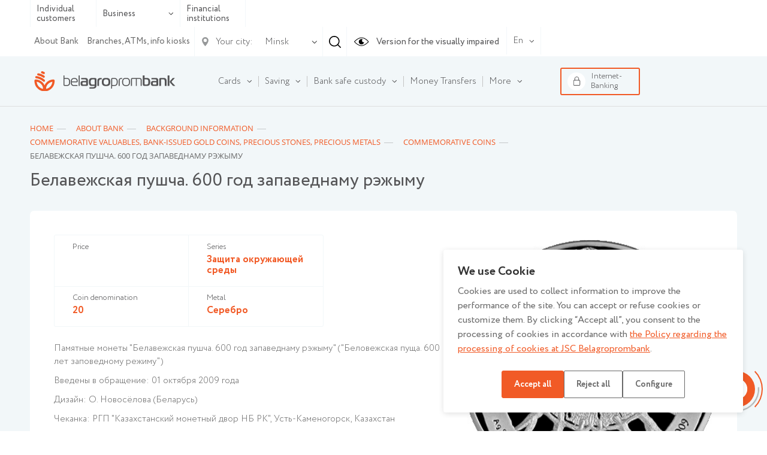

--- FILE ---
content_type: text/html; charset=UTF-8
request_url: https://www.belapb.by/en/about/spravochnaya-informatsiya/vitriny/vitrina-tsennostey-pamyatnye-monety-gen/belavezhskaya-pushcha-600-god-zapavednamu-rezhymu-30159/
body_size: 19457
content:
<html lang="ru-RU">
    <head>

        <title>Commemorative valuables, Bank-issued gold coins, Precious stones, Precious metals</title>

        <meta name="author" content="Media Line">
        <meta name="viewport" content="width=device-width,initial-scale=1">
        <!--[if IE]><met a http-equiv="X-UA-Compatible" content="IE = edge"><![endif]-->
        <!--link rel="stylesheet" href="https://use.fontawesome.com/releases/v5.6.3/css/all.css" integrity="sha384-UHRtZLI+pbxtHCWp1t77Bi1L4ZtiqrqD80Kn4Z8NTSRyMA2Fd33n5dQ8lWUE00s/" crossorigin="anonymous"--><!-- ICO-->
        <link rel="icon" href="/upload/ml.tools/252/favicon.ico">

        <!--[if lt IE 9]><sc ript data-skip-moving=true src="http://cdnjs.cloudflare.com/ajax/libs/html5shiv/3.7.2/html5shiv.min.js"></sc ript><![endif]-->
        <meta http-equiv="Content-Type" content="text/html; charset=UTF-8" />
<meta name="robots" content="index, follow" />
<meta name="keywords" content="Keywords" />
<meta name="description" content="Description" />
<script data-skip-moving="true">(function(w, d, n) {var cl = "bx-core";var ht = d.documentElement;var htc = ht ? ht.className : undefined;if (htc === undefined || htc.indexOf(cl) !== -1){return;}var ua = n.userAgent;if (/(iPad;)|(iPhone;)/i.test(ua)){cl += " bx-ios";}else if (/Windows/i.test(ua)){cl += ' bx-win';}else if (/Macintosh/i.test(ua)){cl += " bx-mac";}else if (/Linux/i.test(ua) && !/Android/i.test(ua)){cl += " bx-linux";}else if (/Android/i.test(ua)){cl += " bx-android";}cl += (/(ipad|iphone|android|mobile|touch)/i.test(ua) ? " bx-touch" : " bx-no-touch");cl += w.devicePixelRatio && w.devicePixelRatio >= 2? " bx-retina": " bx-no-retina";if (/AppleWebKit/.test(ua)){cl += " bx-chrome";}else if (/Opera/.test(ua)){cl += " bx-opera";}else if (/Firefox/.test(ua)){cl += " bx-firefox";}ht.className = htc ? htc + " " + cl : cl;})(window, document, navigator);</script>


<link href="/bitrix/js/ui/design-tokens/dist/ui.design-tokens.min.css?176466005823463" type="text/css"  rel="stylesheet" />
<link href="/bitrix/js/ui/fonts/opensans/ui.font.opensans.min.css?16657418362320" type="text/css"  rel="stylesheet" />
<link href="/bitrix/js/main/popup/dist/main.popup.bundle.min.css?176466019028056" type="text/css"  rel="stylesheet" />
<link href="/bitrix/css/main/themes/blue/style.min.css?1629712071331" type="text/css"  rel="stylesheet" />
<link href="/bitrix/cache/css/en/belapb/page_4e6a3519c422d0f6025227b15fd0de35/page_4e6a3519c422d0f6025227b15fd0de35_v1.css?176848637828846" type="text/css"  rel="stylesheet" />
<link href="/bitrix/cache/css/en/belapb/template_d6486e2eb266a8dc3acbe5519931aa95/template_d6486e2eb266a8dc3acbe5519931aa95_v1.css?17684848511068769" type="text/css"  data-template-style="true" rel="stylesheet" />




<script type="extension/settings" data-extension="currency.currency-core">{"region":"by"}</script>



        
		<meta name="yandex-verification" content="237bfe8c85e9aeed" />

	</head>
    <body class=" fix-body">
    <div id="panel">
            </div>
        <div style="position: relative;">
        <div class="vi-conf">
            <div class="vi-conf-head"><a class="vi-conf-btn vi-sw-off-btn" href="#">Выключить режим для слабовидящих</a><a class="vi-conf-close" href="#">
                    <svg class="icon icon-x-mark ">
                        <use xlink:href="/local/templates/belapb/img/svg/symbol/sprite.svg#x-mark"></use>
                    </svg></a></div>
            <div class="vi-conf-body">
                <div class="vi-conf-option">
                    <div class="vi-conf-option__name">Настройки шрифта</div><a class="vi-conf-btn" href="#" data-vi="ff0">По умолчанию</a><a class="vi-conf-btn" href="#" data-vi="ff1">Arial</a><a class="vi-conf-btn" href="#" data-vi="ff2">Times New Roman</a>
                </div>
                <div class="vi-conf-option">
                    <div class="vi-conf-option__name">Размер шрифта</div><a class="vi-conf-btn" href="#" data-vi="fs0">По умолчанию</a><a class="vi-conf-btn" href="#" data-vi="fs1">Большой</a><a class="vi-conf-btn" href="#" data-vi="fs2">Огромный</a>
                </div>
                <div class="vi-conf-option">
                    <div class="vi-conf-option__name">Межбуквенное расстояние</div><a class="vi-conf-btn" href="#" data-vi="ls0">По умолчанию</a><a class="vi-conf-btn" href="#" data-vi="ls1">Большое</a><a class="vi-conf-btn" href="#" data-vi="ls2">Огромное</a>
                </div>
                <div class="vi-conf-option">
                    <div class="vi-conf-option__name">Цветовая схема</div><a class="vi-conf-btn" href="#" data-vi="cs0">Светлая</a><a class="vi-conf-btn" href="#" data-vi="cs1">Темная</a><a class="vi-conf-btn" href="#" data-vi="cs2">Светло-синяя</a>
                </div>
            </div>
        </div>
    </div>
    <header class="header header--line">
                <div class="header-top">
            <div class="container">
                <div class="header-top__container">
                    <div class="header-type">
                        <ul class="header-type__list">

                                                            <li><a href="/en/chastnomu-klientu/">Individual customers</a></li>
                            
                            <li class="hasDrop">
                                                                    <a href="#">Business                                        <svg class="icon icon-ar-bot ">
                                            <use xlink:href="/local/templates/belapb/img/svg/symbol/sprite.svg#ar-bot"></use>
                                        </svg>
                                    </a>
                                
                                <ul>
                                                                            <li><a href="/en/malomu-i-srednemu-biznesu/">Micro and small business</a></li>
                                                                                                                <li><a href="/en/krupnomu-biznesu/">Large and corporate business</a></li>
                                                                    </ul>
                            </li>

                                                            <li><a href="/en/finansovym-institutam/">Financial institutions</a></li>
                                                    </ul>
                    </div>
                    <!--                        <a class="header-top__right">-->
                    <div class="header-top__right">
                        <div class="header-top__menu">
                            
    <ul class="header-top__menu-list">
                                <li><a href="/en/about/" class="selected">About Bank</a></li>
        
                                <li><a href="/en/about/otdelenya/">Branches, ATMs, info kiosks</a></li>
        
        
    </ul>
                        </div>

                        <div class="header-city">
    <div class="header-city__main">
        <svg class="icon icon-gps ">
            <use xlink:href="/local/templates/belapb/img/svg/symbol/sprite.svg#gps"></use>
        </svg>
        <span>Your city:</span>
        <svg class="icon icon-ar-bot ">
            <use xlink:href="/local/templates/belapb/img/svg/symbol/sprite.svg#ar-bot"></use>
        </svg>
    </div>
        <select class="header-city__list" id="geo-city" value="5000000000" data-default="default">
        
        <option selected value="5000000000">Minsk</option>
    </select>
</div>
                                                <div class="header-search js--header-search" data-form="0">
                            <svg class="icon icon-search ">
                                <use xlink:href="/local/templates/belapb/img/svg/symbol/sprite.svg#search"></use>
                            </svg>
                        </div>

                        <a class="header-eye vi-sw-on-btn" href="#">
                            <svg class="icon icon-eye ">
                                <use xlink:href="/local/templates/belapb/img/svg/symbol/sprite.svg#eye"></use>
                            </svg>
                            <span>Version for the visually impaired</span>
                        </a>
                        <div class="header-lang">
                            <div class="header-lang__main">
                                <span>En</span>
                                <svg class="icon icon-ar-bot ">
                                    <use xlink:href="/local/templates/belapb/img/svg/symbol/sprite.svg#ar-bot"></use>
                                </svg>
                            </div>
                            <ul class="header-lang__list">
                                <li class="active"><a href="/en/">En</a></li>
                                <li ><a href="/">Рус</a></li>
                                <li ><a href="/by/">Бел</a></li>
                            </ul>
                        </div>
                        <div class="header-search__form" data-form="0">
                            <form action="/en/search/">
	<input type="text" placeholder="Enter your query" name="q" value="">
	<div class="header-search__form-close js--close">
		<svg class="icon icon-close ">
			<use xlink:href="/local/templates/belapb/img/svg/symbol/sprite.svg#close"></use>
		</svg>
	</div>
</form>                        </div>
                    </div>

                    <div class="header-burger">
                        <!-- <span>Меню</span> -->
                        <div id="nav-icon4"><span></span><span></span><span></span></div></div>
                </div>
            </div>
        </div>

        <div class="header-bot">
            <div class="container">
                <div class="header-bot__container">

                    <div class="header-logo">
                                                <a href="/en/">
                                                                                        <img src="/local/templates/belapb/img/Logo_ ENGL.svg">
                                                                                </a>
                                        </div>

                    
<div class="header-bot__menu">
    <ul class="header-bot__menu-list">

        
            

            
            
                                    <li class="header-bot__menu-list__li hasChild" data-order="1">
                        <a class="header-bot__menu-list__a" href="/en/chastnomu-klientu/bankovskie-karty/">
                            <span>Cards</span>
                            <svg class="icon icon-ar-bot ">
                                <use xlink:href="/local/templates/belapb/img/svg/symbol/sprite.svg#ar-bot"></use>
                            </svg>
                        </a>
                        <ul class="drop">
                
            

            
            

        
            

            
            
                    
                        
                                                            <li class="">
                                    <a href="/en/chastnomu-klientu/bankovskie-karty/">All cards</a>
                                </li>
                            

                        
                    
            

            
            

        
            

            
            
                    
                        
                                                            <li class="">
                                    <a href="/en/chastnomu-klientu/bankovskie-karty/klassicheskie/">Classic</a>
                                </li>
                            

                        
                    
            

            
            

        
            

            
            
                    
                        
                                                            <li class="">
                                    <a href="/en/chastnomu-klientu/bankovskie-karty/premialnye/">Premium</a>
                                </li>
                            

                        
                    
            

            
            

        
            

            
            
                    
                        
                                                            <li class="">
                                    <a href="/en/chastnomu-klientu/bankovskie-karty/s-individualnym-dizaynom/">With custom design</a>
                                </li>
                            

                        
                    
            

            
            

        
            

            
            
                    
                        
                                                            <li class="">
                                    <a href="/en/chastnomu-klientu/bankovskie-karty/s-bonusami/">With rewards</a>
                                </li>
                            

                        
                    
            

            
            

        
            

            
            
                    
                        
                                                            <li class="">
                                    <a href="/en/chastnomu-klientu/bankovskie-karty/sberegatelnye/">Deposit cards</a>
                                </li>
                            

                        
                    
            

            
            

        
            

            
            
                    
                        
                                                            <li class="">
                                    <a href="/en/chastnomu-klientu/bankovskie-karty/pensionnye/">Pension</a>
                                </li>
                            

                        
                    
            

            
            

        
            

            
            
                    
                        
                                                            <li class="">
                                    <a href="/en/chastnomu-klientu/bankovskie-karty/spetsialnye-karty/">Special cards</a>
                                </li>
                            

                        
                    
            

            
            

        
            

            
            
                    
                        
                                                            <li class="">
                                    <a href="/en/chastnomu-klientu/bankovskie-karty/zarplatnye/">Salary</a>
                                </li>
                            

                        
                    
            

            
            

        
            

            
            
                                    <li class="">
                        <a href="/en/chastnomu-klientu/bankovskie-karty/poleznaya-informatsiya/"><span>Useful Information</span></a>

                        <ul>
                
            

            
            

        
            

            
            
                    
                        
                                                            <li class="">
                                    <a href="/en/chastnomu-klientu/bankovskie-karty/poleznaya-informatsiya/vypusk-karty/">How to issue a card</a>
                                </li>
                            

                        
                    
            

            
            

        
            

            
            
                    
                        
                                                            <li class="">
                                    <a href="/en/chastnomu-klientu/bankovskie-karty/poleznaya-informatsiya/popolnenie/">How to top up the card</a>
                                </li>
                            

                        
                    
            

            
            

        
            

            
            
                    
                        
                                                            <li class="">
                                    <a href="/en/chastnomu-klientu/bankovskie-karty/poleznaya-informatsiya/proverka-balansa/">How to check card balance</a>
                                </li>
                            

                        
                    
            

            
            

        
            

            
            
                    
                        
                                                            <li class="">
                                    <a href="/en/chastnomu-klientu/bankovskie-karty/poleznaya-informatsiya/perevody/">How to transfer money from card to card</a>
                                </li>
                            

                        
                    
            

            
            

        
            

            
            
                    
                        
                                                            <li class="">
                                    <a href="/en/chastnomu-klientu/bankovskie-karty/poleznaya-informatsiya/valyutno-obmennye-operatsii/">Currency exchange operations by cards</a>
                                </li>
                            

                        
                    
            

            
            

        
            

            
            
                    
                        
                                                            <li class="">
                                    <a href="/en/chastnomu-klientu/bankovskie-karty/poleznaya-informatsiya/mini-vypiski/">How to get a mini-statement</a>
                                </li>
                            

                        
                    
            

            
            

        
            

            
            
                    
                        
                                                            <li class="">
                                    <a href="/en/chastnomu-klientu/bankovskie-karty/poleznaya-informatsiya/smena-pin-koda/">How to change your PIN</a>
                                </li>
                            

                        
                    
            

            
            

        
            

            
            
                    
                        
                                                            <li class="">
                                    <a href="/en/chastnomu-klientu/bankovskie-karty/poleznaya-informatsiya/avtooplata/">How to activate AutoPay</a>
                                </li>
                            

                        
                    
            

            
            

        
            

            
            
                    
                        
                                                            <li class="">
                                    <a href="/en/chastnomu-klientu/bankovskie-karty/poleznaya-informatsiya/sms-informirovanie/">How to activate the SMS-notification service</a>
                                </li>
                            

                        
                    
            

            
            

        
            

            
            
                    
                        
                                                            <li class="">
                                    <a href="/en/chastnomu-klientu/bankovskie-karty/poleznaya-informatsiya/blokirovka/">How to block a card</a>
                                </li>
                            

                        
                    
            

            
            

        
            

            
            
                    
                        
                                                            <li class="">
                                    <a href="/en/about/finansovaya-bezopasnost/">Safety rules</a>
                                </li>
                            

                        
                    
            

            
            

        
            

            
            
                    
                        
                                                            <li class="">
                                    <a href="/en/chastnomu-klientu/bankovskie-karty/poleznaya-informatsiya/vozmozhnosti-kart/">Card capabilities</a>
                                </li>
                            

                        
                    
            

            
            

        
            

            
            
                    
                        
                                                            <li class="">
                                    <a href="/en/chastnomu-klientu/bankovskie-karty/poleznaya-informatsiya/extending-the-validity-period-of-bank-cards/">Extending the validity period of bank cards</a>
                                </li>
                            

                        
                    
            

            
            

        
            

            
            
                    
                        
                                                            <li class="">
                                    <a href="/en/chastnomu-klientu/bankovskie-karty/poleznaya-informatsiya/setting-limits-on-bpc">Setting limits on BPC</a>
                                </li>
                            

                        
                    
            

            
            

        
            

                            </ul></li>            
            
                    
                        
                            

                        
                    
            

            
            

        
            

            
            
                    
                        
                                                            <li class="">
                                    <a href="/en/chastnomu-klientu/bankovskie-karty/documents-on-bank-cards.php">Documents on bank cards</a>
                                </li>
                            

                        
                    
            

            
            

        
            

            
            
                    
                        
                                                            <li class="">
                                    <a href="/en/chastnomu-klientu/bankovskie-karty/kartochnye-pakety/">Card packs</a>
                                </li>
                            

                        
                    
            

            
            

        
            

            
            
                    
                        
                                                            <li class="">
                                    <a href="https://www.belapb.by/en/chastnomu-klientu/bankovskie-karty/filter/type_card-is-child%20card/apply/">Child card</a>
                                </li>
                            

                        
                    
            

            
            

        
            

                            </ul></li>            
            
                                    <li class="header-bot__menu-list__li hasChild" data-order="2">
                        <a class="header-bot__menu-list__a" href="/en/chastnomu-klientu/sberezheniya/">
                            <span>Saving</span>
                            <svg class="icon icon-ar-bot ">
                                <use xlink:href="/local/templates/belapb/img/svg/symbol/sprite.svg#ar-bot"></use>
                            </svg>
                        </a>
                        <ul class="drop">
                
            

            
            

        
            

            
            
                                    <li class="">
                        <a href="/en/chastnomu-klientu/sberezheniya/vklady-i-scheta/"><span>Deposits and accounts</span></a>

                        <ul>
                
            

            
            

        
            

            
            
                    
                        
                                                            <li class="">
                                    <a href="/en/chastnomu-klientu/sberezheniya/vklady-i-scheta/garantirovannoe-vozmeshchenie-bankovskikh-vkladov/">Guaranteed reimbursement of bank deposits</a>
                                </li>
                            

                        
                    
            

            
            

        
            

            
            
                    
                        
                                                            <li class="">
                                    <a href="/en/chastnomu-klientu/sberezheniya/vklady-i-scheta/tekushchie-raschetnye-scheta/">Current (settlement) accounts</a>
                                </li>
                            

                        
                    
            

            
            

        
            

            
            
                    
                        
                                                            <li class="">
                                    <a href="/en/chastnomu-klientu/sberezheniya/vklady-i-scheta/blagotvoritelnye-scheta/">Charity accounts</a>
                                </li>
                            

                        
                    
            

            
            

        
            

            
            
                    
                        
                                                            <li class="">
                                    <a href="/en/chastnomu-klientu/sberezheniya/vklady-i-scheta/bankovskie-vklady-depozity-po-kotorym-zaklyuchenie-novykh-dogovorov-ne-osushchestvlyaetsya/">Bank deposits for which the conclusion of new agreements is no longer available</a>
                                </li>
                            

                        
                    
            

            
            

        
            

            
            
                    
                        
                                                            <li class="">
                                    <a href="/en/chastnomu-klientu/sberezheniya/vklady-i-scheta/payment/">Deposit replenishment methods</a>
                                </li>
                            

                        
                    
            

            
            

        
            

                            </ul></li>            
            
                                    <li class="">
                        <a href="/en/chastnomu-klientu/sberezheniya/investitsii/"><span>Investments</span></a>

                        <ul>
                
            

            
            

        
            

            
            
                    
                        
                                                            <li class="">
                                    <a href="/en/chastnomu-klientu/sberezheniya/investitsii/tsennye-bumagi-banka/">Bank securities</a>
                                </li>
                            

                        
                    
            

            
            

        
            

            
            
                    
                        
                                                            <li class="">
                                    <a href="/en/chastnomu-klientu/sberezheniya/investitsii/obligatsii-ministerstva-finansov/">Bonds of the Ministry of Finance of the Republic of Belarus</a>
                                </li>
                            

                        
                    
            

            
            

        
            

            
            
                    
                        
                                                            <li class="">
                                    <a href="/en/chastnomu-klientu/sberezheniya/investitsii/obezlichennye-metallicheskie-scheta/">Unallocated bullion account</a>
                                </li>
                            

                        
                    
            

            
            

        
            

                            </ul></li></ul></li>            
            
                                    <li class="header-bot__menu-list__li hasChild" data-order="3">
                        <a class="header-bot__menu-list__a" href="/en/chastnomu-klientu/khranenie-tsennostey/">
                            <span>Bank safe custody</span>
                            <svg class="icon icon-ar-bot ">
                                <use xlink:href="/local/templates/belapb/img/svg/symbol/sprite.svg#ar-bot"></use>
                            </svg>
                        </a>
                        <ul class="drop">
                
            

            
            

        
            

            
            
                    
                        
                                                            <li class="">
                                    <a href="/en/chastnomu-klientu/khranenie-tsennostey/otkrytoe/">Open safe custody</a>
                                </li>
                            

                        
                    
            

            
            

        
            

            
            
                                    <li class="">
                        <a href="/en/chastnomu-klientu/khranenie-tsennostey/zakrytoe/"><span>Closed safe custody</span></a>

                        <ul>
                
            

            
            

        
            

            
            
                    
                        
                                                            <li class="">
                                    <a href="/en/chastnomu-klientu/khranenie-tsennostey/avtomaticheskoe-depozitarnoe-hranilicshe/">Automated safe deposit service</a>
                                </li>
                            

                        
                    
            

            
            

        
            

                            </ul></li></ul></li>            
            
                    
                        
                            <li class="header-bot__menu-list__li" data-order="4">

                                <a class="header-bot__menu-list__a" href="/en/chastnomu-klientu/denezhnye-perevody/">
                                    <span>Money Transfers</span>
                                </a>

                            </li>

                        
                    
            

            
            

        
            

            
            
                                    <li class="header-bot__menu-list__li hasChild" data-order="5">
                        <a class="header-bot__menu-list__a" href="/en/chastnomu-klientu/uslugi-na-rynke-tsennykh-bumag/">
                            <span>Services in the securities market</span>
                            <svg class="icon icon-ar-bot ">
                                <use xlink:href="/local/templates/belapb/img/svg/symbol/sprite.svg#ar-bot"></use>
                            </svg>
                        </a>
                        <ul class="drop">
                
            

            
            

        
            

            
            
                    
                        
                                                            <li class="">
                                    <a href="/en/chastnomu-klientu/uslugi-na-rynke-tsennykh-bumag/brokerskoe-obsluzhivanie/">Brokerage service</a>
                                </li>
                            

                        
                    
            

            
            

        
            

            
            
                    
                        
                                                            <li class="">
                                    <a href="/en/chastnomu-klientu/uslugi-na-rynke-tsennykh-bumag/deposit_obsl/">Depositary service</a>
                                </li>
                            

                        
                    
            

            
            

        
            

            
            
                    
                        
                                                            <li class="">
                                    <a href="/en/chastnomu-klientu/uslugi-na-rynke-tsennykh-bumag/registration/">Trade registration</a>
                                </li>
                            

                        
                    
            

            
            

        
            

            
            
                    
                        
                                                            <li class="">
                                    <a href="/en/chastnomu-klientu/uslugi-na-rynke-tsennykh-bumag/information-disclosure-services-on-unified-financial-market--portal/">Information disclosure services on Unified Financial Market Portal</a>
                                </li>
                            

                        
                    
            

            
            

        
            

                            </ul></li>            
            
                    
                        
                            <li class="header-bot__menu-list__li" data-order="6">

                                <a class="header-bot__menu-list__a" href="/en/chastnomu-klientu/strakhovanie/">
                                    <span>Insurance</span>
                                </a>

                            </li>

                        
                    
            

            
            

        
            

            
            
                    
                        
                            <li class="header-bot__menu-list__li" data-order="7">

                                <a class="header-bot__menu-list__a" href="/en/about/spravochnaya-informatsiya/vitriny/dragotsennye-metally/">
                                    <span>Precious metals</span>
                                </a>

                            </li>

                        
                    
            

            
            

        
            

            
            
                                    <li class="header-bot__menu-list__li hasChild" data-order="8">
                        <a class="header-bot__menu-list__a" href="/en/chastnomu-klientu/onlayn-servisy/">
                            <span>Online services</span>
                            <svg class="icon icon-ar-bot ">
                                <use xlink:href="/local/templates/belapb/img/svg/symbol/sprite.svg#ar-bot"></use>
                            </svg>
                        </a>
                        <ul class="drop">
                
            

            
            

        
            

            
            
                    
                        
                                                            <li class="">
                                    <a href="/en/chastnomu-klientu/onlayn-servisy/internet-banking/">Internet banking</a>
                                </li>
                            

                        
                    
            

            
            

        
            

            
            
                    
                        
                                                            <li class="">
                                    <a href="/en/chastnomu-klientu/onlayn-servisy/mobilnyy-banking/">Mobile banking</a>
                                </li>
                            

                        
                    
            

            
            

        
            

            
            
                    
                        
                                                            <li class="">
                                    <a href="/en/chastnomu-klientu/onlayn-servisy/ussd-banking/">USSD-banking</a>
                                </li>
                            

                        
                    
            

            
            

        
            

            
            
                    
                        
                                                            <li class="">
                                    <a href="/en/chastnomu-klientu/onlayn-servisy/internet-obligacii-banka/">SP "Electronic Trading Platform" (Internet bonds)</a>
                                </li>
                            

                        
                    
            

            
            

        
            

            
            
                    
                        
                                                            <li class="">
                                    <a href="/en/chastnomu-klientu/onlayn-servisy/service-moneybox.php">Service «Moneybox»</a>
                                </li>
                            

                        
                    
            

            
            

        
            

                            </ul></li>            
            
                    
                        
                            <li class="header-bot__menu-list__li" data-order="9">

                                <a class="header-bot__menu-list__a" href="/en/valyutno-obmennye-operacii">
                                    <span>Currency exchange operations</span>
                                </a>

                            </li>

                        
                    
            

            
            

        
            

            
            
                                    <li class="header-bot__menu-list__li hasChild" data-order="10">
                        <a class="header-bot__menu-list__a" href="/en/kursy-valyut/">
                            <span>Currency rates</span>
                            <svg class="icon icon-ar-bot ">
                                <use xlink:href="/local/templates/belapb/img/svg/symbol/sprite.svg#ar-bot"></use>
                            </svg>
                        </a>
                        <ul class="drop">
                
            

            
            

        
            

            
            
                    
                        
                            

                        
                    
            

            
            

        
            

            
            
                    
                        
                                                            <li class="">
                                    <a href="/en/kursy-valyut/kursy-konversii/">Conversion rates</a>
                                </li>
                            

                        
                    
            

            
            

        
            

            
            
                    
                        
                                                            <li class="">
                                    <a href="/en/kursy-valyut/luchshie-kursy-konverter/">Best Courses / Converter</a>
                                </li>
                            

                        
                    
            

            
            

        
            

            
            
                    
                        
                                                            <li class="">
                                    <a href="/en/kursy-valyut/kursy-po-kartochkam/">Card courses</a>
                                </li>
                            

                        
                    
            

            
            

        
            

            
            
                    
                        
                                                            <li class="">
                                    <a href="/en/kursy-valyut/kursy-nb-rb/">Courses of the National Bank of the Republic of Belarus</a>
                                </li>
                            

                        
                    
            

            
            

        
            

                            </ul></li>            
            
                    
                        
                            <li class="header-bot__menu-list__li" data-order="11">

                                <a class="header-bot__menu-list__a" href="/en/chastnomu-klientu/payments/">
                                    <span>Bank operations and payments</span>
                                </a>

                            </li>

                        
                    
            

            
            

        
            

            
            
                    
                        
                            <li class="header-bot__menu-list__li" data-order="12">

                                <a class="header-bot__menu-list__a" href="/en/chastnomu-klientu/premialnoe-obsluzhivanie/">
                                    <span>Premium service</span>
                                </a>

                            </li>

                        
                    
            

            
            

        
        
        <li class="header-bot__menu-list__li" data-to-drop>
            <a class="header-bot__menu-list__a" href="#">
                <span>More</span>
                <svg class="icon icon-ar-bot ">
                    <use xlink:href="/local/templates/belapb/img/svg/symbol/sprite.svg#ar-bot"></use>
                </svg>
            </a>
        </li>


    </ul>

    <div class="header-bot__menu-drop" data-drop>
        <div class="container clearfix">
            <div class="close js-close">
                <svg class="icon icon-close ">
                    <use xlink:href="/local/templates/belapb/img/svg/symbol/sprite.svg#close"></use>
                </svg>
            </div>
            <ul class="header-bot__menu-drop__list"></ul>
        </div>
    </div>

</div>

                    <div class="header-bot__btn">

                        <a class="header-to-bank" href="https://www.ibank.belapb.by/v1/cgi/bsi.dll?T=RT_2Auth.BF" target="_blank">
                            <span class="img">
                                <svg class="icon icon-lock ">
                                    <use xlink:href="/local/templates/belapb/img/svg/symbol/sprite.svg#lock"></use>
                                </svg>
                            </span>
                            <span>Internet-Banking</span>
                        </a>
												<div class="header-time" id="header-time">
	<div class="header-time__zag">
		<div class="h3">
			 Working hours of the Contact Center
		</div>
		<div class="close js-close__header-time">
 <svg class="icon icon-close "> <use xlink:href="/local/templates/belapb/img/svg/symbol/sprite.svg#close"></use> </svg>
		</div>
	</div>
	<div class="header-time__list">
		<div class="header-time__list-week">
			<div>
				<ul class="header-time__list-ul">
					<li>Mo</li>
					<li>Tu</li>
					<li>We</li>
					<li>Th</li>
					<li>Fr</li>
					<li>Sa</li>
					<li>Su</li>
				</ul>
				<div style="display: flex; justify-content: center;">
					 8:00 - 22:00
				</div>
			</div>
		</div>
		<div class="header-time__phone">
			<div class="header-time__phone-zag">
				 Additional phone numbers:
			</div>
			<div class="header-time__phone-list">
				<ul>
					<li> Landline<a href="tel:+375172185777"> <svg class="icon icon-phone-contact "><use xlink:href="/local/templates/belapb/img/svg/symbol/sprite.svg#phone-contact"></use></svg><span>+ 375 (17) <b>218-57-77</b>;</span></a></li>
					<li> MTS<a href="tel:+375298885777"> <svg class="icon icon-phone-contact "><use xlink:href="/local/templates/belapb/img/svg/symbol/sprite.svg#phone-contact"></use></svg><span>+ 375 (29) <b>888-57-77</b>;</span></a></li>
					<li>А1<a href="tel:+375291985777"> <svg class="icon icon-phone-contact "> <use xlink:href="/local/templates/belapb/img/svg/symbol/sprite.svg#phone-contact"></use> </svg><span>+ 375 (29) <b>198-57-77</b>;</span></a></li>
					<li>Life<a href="tel:+375259995777"> <svg class="icon icon-phone-contact "> <use xlink:href="/local/templates/belapb/img/svg/symbol/sprite.svg#phone-contact"></use> </svg><span>+ 375 (25) <b>999-57-77</b>;</span></a></li>
				</ul>
			</div>
		</div>
		<div class="header-time__footer">
			<p>
				 A call from a landline or mobile phone - according to the tariffs of telecom operators. The consultation is provided free of charge.
			</p>
		</div>
	</div>
</div>
                    </div>
                </div>
            </div>
        </div>
        <div class="header-mob">
            <div class="header-mob__container">
                <div class="header-mob__ico">
                    <div class="header-search__form" data-form="1">
                        <form action="/en/search/">
	<input type="text" placeholder="Enter your query" name="q" value="">
	<div class="header-search__form-close js--close">
		<svg class="icon icon-close ">
			<use xlink:href="/local/templates/belapb/img/svg/symbol/sprite.svg#close"></use>
		</svg>
	</div>
</form>                    </div>
                    <div class="header-search js--header-search" data-form="1">
                        <svg class="icon icon-search ">
                            <use xlink:href="/local/templates/belapb/img/svg/symbol/sprite.svg#search"></use>
                        </svg><span>Search</span>
                    </div>
                </div>
                <div class="header-mob__menu"></div>
                <div class="header-mob__ico-bot"></div>
            </div>
        </div>

    </header>

    <main>
                                    <div class="page-head">
                                <div class="container">
                                    <div class="page-head__container ">
                                        <div class="page-head__content ">
                                                                                            <div class="breadcrumbs">
					<div class="bx-breadcrumb" itemprop="http://schema.org/breadcrumb" itemscope itemtype="http://schema.org/BreadcrumbList">
			<div class="bx-breadcrumb-item" id="bx_breadcrumb_0" itemprop="itemListElement" itemscope itemtype="http://schema.org/ListItem">
				
				<a class="link" href="/en/" title="Home" itemprop="item">
					<span itemprop="name">Home</span>
				</a>
			</div>
			<div class="bx-breadcrumb-item" id="bx_breadcrumb_1" itemprop="itemListElement" itemscope itemtype="http://schema.org/ListItem">
				
				<a class="link" href="/en/about/" title="About bank" itemprop="item">
					<span itemprop="name">About bank</span>
				</a>
			</div>
			<div class="bx-breadcrumb-item" id="bx_breadcrumb_2" itemprop="itemListElement" itemscope itemtype="http://schema.org/ListItem">
				
				<a class="link" href="/en/about/spravochnaya-informatsiya/" title="Background information" itemprop="item">
					<span itemprop="name">Background information</span>
				</a>
			</div>
			<div class="bx-breadcrumb-item" id="bx_breadcrumb_3" itemprop="itemListElement" itemscope itemtype="http://schema.org/ListItem">
				
				<a class="link" href="/en/about/spravochnaya-informatsiya/vitriny/" title="Commemorative valuables, Bank-issued gold coins, Precious stones, Precious metals" itemprop="item">
					<span itemprop="name">Commemorative valuables, Bank-issued gold coins, Precious stones, Precious metals</span>
				</a>
			</div>
			<div class="bx-breadcrumb-item" id="bx_breadcrumb_4" itemprop="itemListElement" itemscope itemtype="http://schema.org/ListItem">
				
				<a class="link" href="/en/about/spravochnaya-informatsiya/vitriny/vitrina-tsennostey-pamyatnye-monety-gen/" title="Commemorative coins" itemprop="item">
					<span itemprop="name">Commemorative coins</span>
				</a>
			</div>
			<div class="bx-breadcrumb-item">
				<span itemprop="title">Белавежская пушча. 600 год запаведнаму рэжыму</span>
			</div></div></div>                                            
                                            <h1>Белавежская пушча. 600 год запаведнаму рэжыму</h1>
                                                                                        
                                        </div>
										                                        <div id="menu-wrap" class="">

                                                                                        
                                        </div>

                                                                            </div>
                                </div>
                            </div>
                        
                                                    
                                                    

<div class="container-bg">
	<div class="container">
		<div class="coin-item__card">   <div class="coin-item__card-content">
    <div class="coin-item__card-head">
      <ul class="coin-item__adv">
                              <li>
              <span>Price</span>
              <span></span>
            </li>
                                        <li>
              <span>Series</span>
              <span>Защита окружающей среды</span>
            </li>
                                        <li>
              <span>Coin denomination</span>
              <span>20</span>
            </li>
                                        <li>
              <span>Metal</span>
              <span>Серебро</span>
            </li>
                                          </ul>
          </div>
    <div class="coin-item__card-body">
      <div class="description">
        <p>Памятные монеты "Белавежская пушча. 600 год запаведнаму рэжыму" ("Беловежская пуща. 600 лет заповедному режиму")</p>
<p>Введены в обращение: 01 октября 2009 года </p>
<p>Дизайн: О. Новосёлова (Беларусь) </p>
<p>Чеканка: РГП "Казахстанский монетный двор НБ РК", Усть-Каменогорск, Казахстан </p>
<p>Серебряная, проба серебра: 925</p>
<p>номинал: 20 рублей</p>
<p>масса монеты: 33,63 г</p>
<p>масса серебра в чистоте: 31,1 г</p>
<p>качество: "пруф"</p>
<p>диаметр: 38,61 мм</p>
<p>тираж: 8 000 шт.</p>
<p>Монеты имеют форму круга, с лицевой и оборотной сторон — выступающий кант по окружности. Боковая поверхность монет рифленая.</p>
<p><b>Аверс</b></p>
<p>вверху — рельефное изображение Государственного герба Республики Беларусь; в центре — знак, раскрывающий внутреннюю связь между человеком и природой, — срез ствола дерева и обвивающие его корни в виде фигурок людей; по кругу надписи: вверху — РЭСПУБЛIКА БЕЛАРУСЬ, внизу номинал — 1 РУБЕЛЬ, год чеканки, проба сплава.</p>
<p><b>Реверс</b></p>
<p>в центре — стилизованное изображение деревьев, ветви которых сплетены, внутри — птица; по краю монеты изображены животные: зубр, лось, кабан, олень; по кругу надписи: БЕЛАВЕЖСКАЯ ПУШЧА • 600 ГОД ЗАПАВЕДНАМУ РЭЖЫМУ.</p>      </div>
      <ul class="list-info">
                                                                                                      <li>
              <span>Case:</span>
              <span>in a case</span>
            </li>
                        </ul>
    </div>
        </div>
  <div class="coin-item__card-img">
	    	<img src="/upload/iblock/79a/5l8b4m616x1lq89yea00vg71kiztvigp/AV30159.jpg" title="" alt="">
		    <img src="/upload/iblock/020/xq7md71ek70adoomeoh1yy34dcmjhyc3/RV30159.jpg" title="" alt="">
	  </div>
</div>
		    
		<div class="coin-sl">
	<div class="coin-sl__zag">
		<h4>Other products</h4>
		<div class="arrow-container">
			<div class="arrow arrow-prev" data-for-slider="5">
				<svg class="icon icon-ar-left ">
					<use xlink:href="/local/templates/belapb/img/svg/symbol/sprite.svg#ar-left"></use>
				</svg>
			</div>
			<div class="arrow arrow-next" data-for-slider="5">
				<svg class="icon icon-ar-right ">
					<use xlink:href="/local/templates/belapb/img/svg/symbol/sprite.svg#ar-right"></use>
				</svg>
			</div>
		</div>
	</div>
	<div class="coin-sl__container" data-for-slider="5">
					<!-- items-container -->
														
		<div class="coin-sl__item">
  <div class="coin-item">
    <div class="coin-item__head">
      <div class="coin-item__img">
        <img src="/upload/iblock/a6d/3lkb5zoawqctqtirq20ycbgw6s8hg7wo/RV20535.jpg" alt="Былiнка i верабей" title="Былiнка i верабей">
      </div>
      <div class="coin-item__head-info">
        <ul class="coin-item__adv">
                      <li>
              <span>coin denomination</span>
              <span>20 BYN</span>
            </li>
                            </ul>
        <a class="btn btn-border" href="/en/about/spravochnaya-informatsiya/vitriny/vitrina-tsennostey-pamyatnye-monety-gen/bylinka-i-verabey-20535/">More details</a>
      </div>
    </div>
    <div class="coin-item__content text-style">
      <div class="coin-item__zag">
        <h4>Былiнка i верабей</h4>
              </div>
      <div class="coin-item__description">
              </div>
    </div>
  </div>
</div>
				
													
		<div class="coin-sl__item">
  <div class="coin-item">
    <div class="coin-item__head">
      <div class="coin-item__img">
        <img src="/upload/iblock/3fe/xpab2xn8bapq15t2ti41wi01jvrsgd9c/RV20530.jpg" alt="Электрацягнiк" title="Электрацягнiк">
      </div>
      <div class="coin-item__head-info">
        <ul class="coin-item__adv">
                      <li>
              <span>coin denomination</span>
              <span>2 BYN</span>
            </li>
                            </ul>
        <a class="btn btn-border" href="/en/about/spravochnaya-informatsiya/vitriny/vitrina-tsennostey-pamyatnye-monety-gen/elektratsyagnik-20530/">More details</a>
      </div>
    </div>
    <div class="coin-item__content text-style">
      <div class="coin-item__zag">
        <h4>Электрацягнiк</h4>
              </div>
      <div class="coin-item__description">
              </div>
    </div>
  </div>
</div>
				
													
		<div class="coin-sl__item">
  <div class="coin-item">
    <div class="coin-item__head">
      <div class="coin-item__img">
        <img src="/upload/iblock/878/a9l7wb1lkhbnlgq5w59wfsqlefc9of2a/RV20480.jpg" alt="Гiсторыя банкаў Беларусi" title="Гiсторыя банкаў Беларусi">
      </div>
      <div class="coin-item__head-info">
        <ul class="coin-item__adv">
                      <li>
              <span>coin denomination</span>
              <span>20 BYN</span>
            </li>
                            </ul>
        <a class="btn btn-border" href="/en/about/spravochnaya-informatsiya/vitriny/vitrina-tsennostey-pamyatnye-monety-gen/gistoryya-bankau-belarusi-20480/">More details</a>
      </div>
    </div>
    <div class="coin-item__content text-style">
      <div class="coin-item__zag">
        <h4>Гiсторыя банкаў Беларусi</h4>
              </div>
      <div class="coin-item__description">
              </div>
    </div>
  </div>
</div>
				
																											
		<div class="coin-sl__item">
  <div class="coin-item">
    <div class="coin-item__head">
      <div class="coin-item__img">
        <img src="/upload/iblock/dde/y7j57mi9lm1m37ilsvflatmxwci8rwy3/RV20485.jpg" alt="Гiсторыя банкаў Беларусi" title="Гiсторыя банкаў Беларусi">
      </div>
      <div class="coin-item__head-info">
        <ul class="coin-item__adv">
                      <li>
              <span>coin denomination</span>
              <span>1 BYN</span>
            </li>
                            </ul>
        <a class="btn btn-border" href="/en/about/spravochnaya-informatsiya/vitriny/vitrina-tsennostey-pamyatnye-monety-gen/gistoryya-bankau-belarusi-20485/">More details</a>
      </div>
    </div>
    <div class="coin-item__content text-style">
      <div class="coin-item__zag">
        <h4>Гiсторыя банкаў Беларусi</h4>
              </div>
      <div class="coin-item__description">
              </div>
    </div>
  </div>
</div>
				
													
		<div class="coin-sl__item">
  <div class="coin-item">
    <div class="coin-item__head">
      <div class="coin-item__img">
        <img src="/upload/iblock/05e/9w7xre78nliqdichtsy90jlwahp9p6o1/RV20527.jpg" alt="Дызель-цягнiк" title="Дызель-цягнiк">
      </div>
      <div class="coin-item__head-info">
        <ul class="coin-item__adv">
                      <li>
              <span>coin denomination</span>
              <span>2 BYN</span>
            </li>
                            </ul>
        <a class="btn btn-border" href="/en/about/spravochnaya-informatsiya/vitriny/vitrina-tsennostey-pamyatnye-monety-gen/dyzel-tsyagnik-20527/">More details</a>
      </div>
    </div>
    <div class="coin-item__content text-style">
      <div class="coin-item__zag">
        <h4>Дызель-цягнiк</h4>
              </div>
      <div class="coin-item__description">
              </div>
    </div>
  </div>
</div>
				
													
		<div class="coin-sl__item">
  <div class="coin-item">
    <div class="coin-item__head">
      <div class="coin-item__img">
        <img src="/upload/iblock/fb3/07sx0c7bb7p4zwrbwr17pwnobeljn3w7/RV20526.jpg" alt="Цеплавоз" title="Цеплавоз">
      </div>
      <div class="coin-item__head-info">
        <ul class="coin-item__adv">
                      <li>
              <span>coin denomination</span>
              <span>2 BYN</span>
            </li>
                            </ul>
        <a class="btn btn-border" href="/en/about/spravochnaya-informatsiya/vitriny/vitrina-tsennostey-pamyatnye-monety-gen/tseplavoz-20526/">More details</a>
      </div>
    </div>
    <div class="coin-item__content text-style">
      <div class="coin-item__zag">
        <h4>Цеплавоз</h4>
              </div>
      <div class="coin-item__description">
              </div>
    </div>
  </div>
</div>
				
																											
		<div class="coin-sl__item">
  <div class="coin-item">
    <div class="coin-item__head">
      <div class="coin-item__img">
        <img src="/upload/iblock/e77/wqk89m35n9qgtsqggzzk9gmwkcw0gibn/RV20529.jpg" alt="Паравоз" title="Паравоз">
      </div>
      <div class="coin-item__head-info">
        <ul class="coin-item__adv">
                      <li>
              <span>coin denomination</span>
              <span>2 BYN</span>
            </li>
                            </ul>
        <a class="btn btn-border" href="/en/about/spravochnaya-informatsiya/vitriny/vitrina-tsennostey-pamyatnye-monety-gen/paravoz-20529/">More details</a>
      </div>
    </div>
    <div class="coin-item__content text-style">
      <div class="coin-item__zag">
        <h4>Паравоз</h4>
              </div>
      <div class="coin-item__description">
              </div>
    </div>
  </div>
</div>
				
													
		<div class="coin-sl__item">
  <div class="coin-item">
    <div class="coin-item__head">
      <div class="coin-item__img">
        <img src="/upload/iblock/923/njb7hy9iic40ogqhy4b5zsp19nabjaom/RV20501.jpg" alt="Гiсторыя банкаў Беларусi" title="Гiсторыя банкаў Беларусi">
      </div>
      <div class="coin-item__head-info">
        <ul class="coin-item__adv">
                      <li>
              <span>coin denomination</span>
              <span>1 BYN</span>
            </li>
                            </ul>
        <a class="btn btn-border" href="/en/about/spravochnaya-informatsiya/vitriny/vitrina-tsennostey-pamyatnye-monety-gen/gistoryya-bankau-belarusi-20501/">More details</a>
      </div>
    </div>
    <div class="coin-item__content text-style">
      <div class="coin-item__zag">
        <h4>Гiсторыя банкаў Беларусi</h4>
              </div>
      <div class="coin-item__description">
              </div>
    </div>
  </div>
</div>
				
													
		<div class="coin-sl__item">
  <div class="coin-item">
    <div class="coin-item__head">
      <div class="coin-item__img">
        <img src="/upload/iblock/5b0/36maxmijmgquclpycorpqucgwa5gml7v/RV20533.jpg" alt="Загадкi" title="Загадкi">
      </div>
      <div class="coin-item__head-info">
        <ul class="coin-item__adv">
                      <li>
              <span>coin denomination</span>
              <span>20 BYN</span>
            </li>
                            </ul>
        <a class="btn btn-border" href="/en/about/spravochnaya-informatsiya/vitriny/vitrina-tsennostey-pamyatnye-monety-gen/zagadki-20533/">More details</a>
      </div>
    </div>
    <div class="coin-item__content text-style">
      <div class="coin-item__zag">
        <h4>Загадкi</h4>
              </div>
      <div class="coin-item__description">
              </div>
    </div>
  </div>
</div>
				
																											
		<div class="coin-sl__item">
  <div class="coin-item">
    <div class="coin-item__head">
      <div class="coin-item__img">
        <img src="/upload/iblock/468/5zfqgv0baiv3hqf84n97ma19gv1ku3kp/AV20386.jpg" alt="Комплект монет Архiтэктурная спадчына Беларусi (2021)" title="Комплект монет Архiтэктурная спадчына Беларусi (2021)">
      </div>
      <div class="coin-item__head-info">
        <ul class="coin-item__adv">
                      <li>
              <span>coin denomination</span>
              <span>12 BYN</span>
            </li>
                            </ul>
        <a class="btn btn-border" href="/en/about/spravochnaya-informatsiya/vitriny/vitrina-tsennostey-pamyatnye-monety-gen/komplekt-monet-arkhitekturnaya-spadchyna-belarusi-2021-20386/">More details</a>
      </div>
    </div>
    <div class="coin-item__content text-style">
      <div class="coin-item__zag">
        <h4>Комплект монет Архiтэктурная спадчына Беларусi (2021)</h4>
              </div>
      <div class="coin-item__description">
              </div>
    </div>
  </div>
</div>
				
																			<!-- items-container -->
				</div>
</div>
<!-- component-end -->					</div>
</div>



</main>


<footer class="footer">
    <div class="container">
        <div class="footer__row">

            <div class="footer__col--25">
                <ul class="footer__menu">
                    <li class="footer__menu-item">
                        <a class="footer__menu-link" href="#">Private client</a>
                        
<ul class="footer__submenu">

	<li class="footer__submenu-item"><a class="footer__submenu-link" href="/en/chastnomu-klientu/sberezheniya/">Deposits and Investments</a></li>
	
	<li class="footer__submenu-item"><a class="footer__submenu-link" href="/en/chastnomu-klientu/premialnoe-obsluzhivanie/">Premium service</a></li>
	
	<li class="footer__submenu-item"><a class="footer__submenu-link" href="/en/chastnomu-klientu/bankovskie-karty/poleznaya-informatsiya/vozmozhnosti-kart/">Possibilities of cards</a></li>
	

</ul>
                        <span class="footer__menu-item__btn"></span>
                    </li>
                </ul>
            </div>

            <div class="footer__col--25">
                <ul class="footer__menu">
                    <li class="footer__menu-item">

                        <a class="footer__menu-link" href="#">Business</a>

                        
<ul class="footer__submenu">

	<li class="footer__submenu-item"><a class="footer__submenu-link" href="/en/malomu-i-srednemu-biznesu/obsluzhivanie/raschetno-kassovoe-obsluzhivanie/">Settlement and cash servicing</a></li>
	
	<li class="footer__submenu-item"><a class="footer__submenu-link" href="/en/malomu-i-srednemu-biznesu/razmeshchenie-sredstv/">Investment activities</a></li>
	
	<li class="footer__submenu-item"><a class="footer__submenu-link" href="/en/malomu-i-srednemu-biznesu/finansirovanie/">Business financing</a></li>
	
	<li class="footer__submenu-item"><a class="footer__submenu-link" href="/en/malomu-i-srednemu-biznesu/obsluzhivanie/valyutno-obmennye-operatsii/">Currency exchange services</a></li>
	

</ul>
                        <span class="footer__menu-item__btn"></span>

                    </li>
                </ul>
            </div>

            <div class="footer__col--25">
                <ul class="footer__menu">
                    <li class="footer__menu-item">
                        <a class="footer__menu-link" href="#">Financial Institutions</a>
                        
<ul class="footer__submenu">

	<li class="footer__submenu-item"><a class="footer__submenu-link" href="https://www.belapb.by/en/finansovym-institutam/operatsii-na-finansovykh-rynkakh/">Operations in financial markets</a></li>
	
	<li class="footer__submenu-item"><a class="footer__submenu-link" href="https://www.belapb.by/en/finansovym-institutam/otkrytie-i-vedenie-korrespondentskikh-schetov/">Opening and management of correspondent accounts</a></li>
	
	<li class="footer__submenu-item"><a class="footer__submenu-link" href="https://www.belapb.by/en/finansovym-institutam/sdelki-na-rynkakh-kapitala/">Capital market transactions</a></li>
	
	<li class="footer__submenu-item"><a class="footer__submenu-link" href="https://www.belapb.by/en/finansovym-institutam/dokumentarnye-operatsii/">Documentary operations</a></li>
	
	<li class="footer__submenu-item"><a class="footer__submenu-link" href="https://www.belapb.by/en/finansovym-institutam/banknotnye-operatsii/">Banknote transactions</a></li>
	
	<li class="footer__submenu-item"><a class="footer__submenu-link" href="https://www.belapb.by/en/finansovym-institutam/informatsiya-dlya-investorov/">Information for partners</a></li>
	
	<li class="footer__submenu-item"><a class="footer__submenu-link" href="https://www.belapb.by/en/finansovym-institutam/protivodeystvie-otmyvaniyu-deneg/">Anti-money laundering</a></li>
	
	<li class="footer__submenu-item"><a class="footer__submenu-link" href="https://www.belapb.by/en/about/sbornik-plat/">Fee guide</a></li>
	

</ul>
                        <span class="footer__menu-item__btn"></span>

                    </li>
                </ul>
            </div>

            <div class="footer__col--25">
                <ul class="footer__menu">
                    <li class="footer__menu-item">

                        <a class="footer__menu-link" href="#">About&nbsp;Bank</a>
                        
<ul class="footer__submenu">

	<li class="footer__submenu-item"><a class="footer__submenu-link" href="/en/about/raskrytie-informatsii/">Information disclosure</a></li>
	
	<li class="footer__submenu-item"><a class="footer__submenu-link" href="/en/about/press-tsentr/">Press center</a></li>
	
	<li class="footer__submenu-item"><a class="footer__submenu-link" href="/en/about/finansovaya-bezopasnost/">Financial safety</a></li>
	
	<li class="footer__submenu-item"><a class="footer__submenu-link" href="https://www.belapb.by/about/zakupki/">Procurement</a></li>
	
	<li class="footer__submenu-item"><a class="footer__submenu-link" href="/en/about/spravochnaya-informatsiya/">Background information</a></li>
	
	<li class="footer__submenu-item"><a class="footer__submenu-link" href="https://www.belapb.by/en/policy-on-the-processing-of-personal-data-when-using-the-closed-circuit-television-system-at-jsc-bel/">Policy on the processing of personal data when using the closed - circuit television system at JSC Belagroprombank</a></li>
	
	<li class="footer__submenu-item"><a class="footer__submenu-link" href="https://www.belapb.by/en/policy-of-jsc-belagroprombank-on-the-processing-of-personal-data/">Policy of JSC Belagroprombank on the processing of personal data</a></li>
	
	<li class="footer__submenu-item"><a class="footer__submenu-link" href="https://www.belapb.by/en/description_of__cookies/">Description and settings of cookies</a></li>
	
	<li class="footer__submenu-item"><a class="footer__submenu-link" href="https://www.belapb.by/en/regulations-regarding-the-processing-of-cookies-at-ojsc-belagroprombank/">Regulations regarding the processing of cookies at JSC Belagroprombank</a></li>
	
	<li class="footer__submenu-item"><a class="footer__submenu-link" href="https://www.belapb.by/en/about/spravochnaya-informatsiya/private-policy-for-the-mobile-application-belapb-business/">Privacy policy for mobile applications</a></li>
	

</ul>
                        <span class="footer__menu-item__btn"></span>

                    </li>
                </ul>
            </div>

        </div>
        <div class="footer__row footer__row--bg">

            <div class="footer__col--50">
                
            </div>
            <div class="footer__col--50">
                <div id="comp_52a22065b0ff7c8416af0c6e9ca5fea9"><ul class="sites-list">
					
		<li class="sites-list__item" id="bx_651765591_48824">
			<a class="sites-list__link" href="https://president.gov.by/en" target="_blank">
				<img class="sites-list__img" src="/upload/iblock/f64/4e678389c27117e1b5db2ecbfb679545.png" alt="">
				<span class="sites-list__name">Portal of the President of the Republic of Belarus</span>
			</a>
		</li>
		
					
		<li class="sites-list__item" id="bx_651765591_48822">
			<a class="sites-list__link" href="https://www.nbrb.by/engl" target="_blank">
				<img class="sites-list__img" src="/upload/iblock/afb/5da332d0f78e5906fc8d33936b5fa7d3.png" alt="">
				<span class="sites-list__name">National Bank of the Republic of Belarus</span>
			</a>
		</li>
		
	</ul>
</div>            </div>
        </div>

        <div class="footer__row">

            <div class="footer__col--25 sm-order-3">
                <div class="footer__copy">
                    JSC Belagroprombank Banking licence No.2 issued by the National Bank of the Republic of Belarus dated 17.01.2024, UNP 100693551                </div>
            </div>

            <div class="footer__col--25 sm-order-1">
                <div id="comp_a2fd4996e208ecf3e370f4c8499f8343"><div class="footer__social">
	<div class="footer__social-title">Stay informed - join the group!</div>
	<ul class="footer__social-list">
								<li class="footer__social-item" id="bx_1373509569_239109">
				<a class="footer__social-link" href="https://t.me/belapbbank">
					<svg class="icon icon-telega ">
						<use xlink:href="/local/templates/belapb/img/svg/symbol/sprite.svg#telega"></use>
					</svg>
				</a>
			</li>
								<li class="footer__social-item" id="bx_1373509569_34">
				<a class="footer__social-link" href="http://instagram.com/belagroprombank">
					<svg class="icon icon-instagram ">
						<use xlink:href="/local/templates/belapb/img/svg/symbol/sprite.svg#instagram"></use>
					</svg>
				</a>
			</li>
								<li class="footer__social-item" id="bx_1373509569_36">
				<a class="footer__social-link" href="http://vk.com/belapbank">
					<svg class="icon icon-vkontakte ">
						<use xlink:href="/local/templates/belapb/img/svg/symbol/sprite.svg#vkontakte"></use>
					</svg>
				</a>
			</li>
								<li class="footer__social-item" id="bx_1373509569_35">
				<a class="footer__social-link" href="https://ok.ru/oaobelagro">
					<svg class="icon icon-odnoklassniki ">
						<use xlink:href="/local/templates/belapb/img/svg/symbol/sprite.svg#odnoklassniki"></use>
					</svg>
				</a>
			</li>
								<li class="footer__social-item" id="bx_1373509569_32">
				<a class="footer__social-link" href="https://www.youtube.com/@Belagroprombank">
					<svg class="icon icon-youtube ">
						<use xlink:href="/local/templates/belapb/img/svg/symbol/sprite.svg#youtube"></use>
					</svg>
				</a>
			</li>
			</ul>
</div></div>            </div>
            <div class="footer__col--25 sm-order-2">
                                            </div>
            <div class="footer__col--25 sm-order-4">
                <div class="footer__copyml">Site Development:&nbsp;Media Line</div>
                <div class="footer__copyml"><a class="footer__copyml-link"
                                               href="/en/sitemap/">Sitemap</a>
                </div>
                <div class="footer__copyml"><a class="footer__copyml-link" href="/en/description_of_cookies/">Set up Cookie Processing</a></div>

                            </div>

        </div>
    </div>
</footer>


<!-- widget -->
<div id="cc_widget" class="widget" style="display: none">
    <div class="widget-container">
        <a class="widget-item" href="#" data-index="6" id="cc_webcall" style="display: none;">
            <div class="widget-item__wrap">
                <div class="widget-item__text">Online call</div>
                <div class="widget-item__ico">
                                        <div class="icon"><img src="/local/templates/belapb/img/svg/test-call.png"></div>
                </div>
            </div>
        </a>
        <a class="widget-item" href="#" data-index="5" id="cc_cobrowsing" style="display: none">
            <div class="widget-item__wrap">
                <div class="widget-item__text">Cobrausing</div>
                <div class="widget-item__ico">
                                        <div class="icon"><img src="/local/templates/belapb/img/svg/kobrayzing.png"></div>
                </div>
            </div>
        </a>
        <a class="widget-item" href="#" data-index="4" id="cc_chat_bot" style="display: none;">
            <div id="chat-bot-wr" class="widget-item__wrap js-chat-bot-wr">
                <div class="widget-item__text">Chat-bot</div>
                <div class="widget-item__ico">
                    <svg class="icon icon-widjet-call ">
                        <use xlink:href="/local/templates/belapb/img/svg/symbol/sprite.svg#widjet-call"></use>
                    </svg>
                </div>
            </div>
        </a>
        <a class="widget-item" href="#" data-index="4" id="cc_chat" style="display: none;">
            <div class="widget-item__wrap">
                <div class="widget-item__text">Online - consultant</div>
                <div class="widget-item__ico">
                                        <div class="icon"><img src="/local/templates/belapb/img/svg/widjet-chat.png"></div>
                </div>
            </div>
        </a>
        <a class="widget-item" href="#" data-index="2" id="cc_callback" style="display: none;">
            <div class="widget-item__wrap">
                <div class="widget-item__text">Call order</div>
                <div class="widget-item__ico">
                                        <div class="icon"><img src="/local/templates/belapb/img/svg/test-call2.png"></div>
                </div>
            </div>
        </a>
        <a class="widget-item" href="#" data-index="4" id="cc_viber" style="display: none;">
            <div class="widget-item__wrap">
                <div class="widget-item__text">Viber</div>
                <div class="widget-item__ico">
                    <svg class="icon icon-widjet-call ">
                        <use xlink:href="/local/templates/belapb/img/svg/symbol/sprite.svg#widjet-call"></use>
                    </svg>
                </div>
            </div>
        </a>
        <a class="widget-item" href="#" data-index="4" id="cc_telegram" style="display: none;">
            <div class="widget-item__wrap">
                <div class="widget-item__text">Telegram</div>
                <div class="widget-item__ico">
                    <svg class="icon icon-widjet-call ">
                        <use xlink:href="/local/templates/belapb/img/svg/symbol/sprite.svg#widjet-call"></use>
                    </svg>
                </div>
            </div>
        </a>
        <div class="widget-item__call">
            <div class="widget-item__call-after">
                <svg class="icon icon-widjet-close ">
                    <use xlink:href="/local/templates/belapb/img/svg/symbol/sprite.svg#widjet-close"></use>
                </svg>
            </div>
            <div class="widget-item__call-before">
                <svg class="icon icon-widjet-call ">
                    <use xlink:href="/local/templates/belapb/img/svg/symbol/sprite.svg#widjet-call"></use>
                </svg>
            </div>
        </div>
    </div>
</div>
<!--
<div class="cookies-modal">
    <p class="cookies-modal__title">Мы используем Cookie</p>
    <p>
        Для сбора информации с целью улучшения работы сайта используются файлы cookie. Вы можете принять или отказаться от использования файлов cookie либо настроить их. Нажав «Принять все», Вы даете согласие на обработку файлов cookie в соответствии с <a href="#">Политикой в отношении обработки файлов cookie в ОАО «Белагропромбанк»</a>.
    </p>
    <div class="cookies-modal__btns">
        <button class="cookies-modal__btn_agree btn btn-full">Принять все</button>
        <button class="cookies-modal__btn_cancel">Отклонить все</button>
        <a class="cookies-modal__btn_set" href="#">Настроить</a>
    </div>
</div>
-->


    <div class="cookies-modal">
        <p class="cookies-modal__title">We use Cookie</p>
        <p>
            Cookies are used to collect information to improve the performance of the site. You can accept or refuse cookies or customize them. By clicking “Accept all”, you consent to the processing of cookies in accordance with <a href="/en/regulations-regarding-the-processing-of-cookies-at-ojsc-belagroprombank/">the Policy regarding the processing of cookies at JSC Belagroprombank</a>.        </p>
        <div class="cookies-modal__btns">
            <button class="cookies-modal__btn_agree btn btn-full js-cookie__btn" data-cookie="confirm">Accept all</button>
            <button class="cookies-modal__btn_cancel js-cookie__btn" data-cookie="reject">Reject all</button>
            <a class="cookies-modal__btn_set" href="/en/description_of_cookies/">Configure</a>
        </div>
    </div>

<!-- widget -->

<script>if(!window.BX)window.BX={};if(!window.BX.message)window.BX.message=function(mess){if(typeof mess==='object'){for(let i in mess) {BX.message[i]=mess[i];} return true;}};</script>
<script>(window.BX||top.BX).message({"JS_CORE_LOADING":"Loading...","JS_CORE_WINDOW_CLOSE":"Close","JS_CORE_WINDOW_EXPAND":"Expand","JS_CORE_WINDOW_NARROW":"Restore","JS_CORE_WINDOW_SAVE":"Save","JS_CORE_WINDOW_CANCEL":"Cancel","JS_CORE_H":"h","JS_CORE_M":"m","JS_CORE_S":"s","JS_CORE_NO_DATA":"- No data -","JSADM_AI_HIDE_EXTRA":"Hide extra items","JSADM_AI_ALL_NOTIF":"All notifications","JSADM_AUTH_REQ":"Authentication is required!","JS_CORE_WINDOW_AUTH":"Log In","JS_CORE_IMAGE_FULL":"Full size","JS_CORE_WINDOW_CONTINUE":"Continue"});</script><script src="/bitrix/js/main/core/core.min.js?1764660242229643"></script><script>BX.Runtime.registerExtension({"name":"main.core","namespace":"BX","loaded":true});</script>
<script>BX.setJSList(["\/bitrix\/js\/main\/core\/core_ajax.js","\/bitrix\/js\/main\/core\/core_promise.js","\/bitrix\/js\/main\/polyfill\/promise\/js\/promise.js","\/bitrix\/js\/main\/loadext\/loadext.js","\/bitrix\/js\/main\/loadext\/extension.js","\/bitrix\/js\/main\/polyfill\/promise\/js\/promise.js","\/bitrix\/js\/main\/polyfill\/find\/js\/find.js","\/bitrix\/js\/main\/polyfill\/includes\/js\/includes.js","\/bitrix\/js\/main\/polyfill\/matches\/js\/matches.js","\/bitrix\/js\/ui\/polyfill\/closest\/js\/closest.js","\/bitrix\/js\/main\/polyfill\/fill\/main.polyfill.fill.js","\/bitrix\/js\/main\/polyfill\/find\/js\/find.js","\/bitrix\/js\/main\/polyfill\/matches\/js\/matches.js","\/bitrix\/js\/main\/polyfill\/core\/dist\/polyfill.bundle.js","\/bitrix\/js\/main\/core\/core.js","\/bitrix\/js\/main\/polyfill\/intersectionobserver\/js\/intersectionobserver.js","\/bitrix\/js\/main\/lazyload\/dist\/lazyload.bundle.js","\/bitrix\/js\/main\/polyfill\/core\/dist\/polyfill.bundle.js","\/bitrix\/js\/main\/parambag\/dist\/parambag.bundle.js"]);
</script>
<script>BX.Runtime.registerExtension({"name":"ui.dexie","namespace":"BX.DexieExport","loaded":true});</script>
<script>BX.Runtime.registerExtension({"name":"ls","namespace":"window","loaded":true});</script>
<script>BX.Runtime.registerExtension({"name":"fx","namespace":"window","loaded":true});</script>
<script>BX.Runtime.registerExtension({"name":"fc","namespace":"window","loaded":true});</script>
<script>BX.Runtime.registerExtension({"name":"pull.protobuf","namespace":"BX","loaded":true});</script>
<script>BX.Runtime.registerExtension({"name":"rest.client","namespace":"window","loaded":true});</script>
<script>(window.BX||top.BX).message({"pull_server_enabled":"Y","pull_config_timestamp":1764653928,"shared_worker_allowed":"Y","pull_guest_mode":"N","pull_guest_user_id":0,"pull_worker_mtime":1764659993});(window.BX||top.BX).message({"PULL_OLD_REVISION":"This page must be reloaded to ensure proper site functioning and to continue work."});</script>
<script>BX.Runtime.registerExtension({"name":"pull.client","namespace":"BX","loaded":true});</script>
<script>BX.Runtime.registerExtension({"name":"pull","namespace":"window","loaded":true});</script>
<script>BX.Runtime.registerExtension({"name":"ui.design-tokens","namespace":"window","loaded":true});</script>
<script>BX.Runtime.registerExtension({"name":"ui.fonts.opensans","namespace":"window","loaded":true});</script>
<script>BX.Runtime.registerExtension({"name":"main.popup","namespace":"BX.Main","loaded":true});</script>
<script>BX.Runtime.registerExtension({"name":"popup","namespace":"window","loaded":true});</script>
<script>BX.Runtime.registerExtension({"name":"currency.currency-core","namespace":"BX.Currency","loaded":true});</script>
<script>BX.Runtime.registerExtension({"name":"currency","namespace":"window","loaded":true});</script>
<script>(window.BX||top.BX).message({"LANGUAGE_ID":"en","FORMAT_DATE":"DD.MM.YYYY","FORMAT_DATETIME":"DD.MM.YYYY H:MI:SS T","COOKIE_PREFIX":"BELAPB_COOCKIE","SERVER_TZ_OFFSET":"10800","UTF_MODE":"Y","SITE_ID":"en","SITE_DIR":"\/en\/","USER_ID":"","SERVER_TIME":1769813312,"USER_TZ_OFFSET":0,"USER_TZ_AUTO":"Y","bitrix_sessid":"05584305173fd919460bf1cfedae6f29"});</script><script  src="/bitrix/cache/js/en/belapb/kernel_main/kernel_main_v1.js?1768540392109253"></script>
<script src="/bitrix/js/ui/dexie/dist/dexie.bundle.min.js?1764660210102530"></script>
<script src="/bitrix/js/main/core/core_ls.min.js?17646601482683"></script>
<script src="/bitrix/js/main/core/core_frame_cache.min.js?176466020910481"></script>
<script src="/bitrix/js/pull/protobuf/protobuf.min.js?162971206176433"></script>
<script src="/bitrix/js/pull/protobuf/model.min.js?162971206114190"></script>
<script src="/bitrix/js/rest/client/rest.client.min.js?16297120619240"></script>
<script src="/bitrix/js/pull/client/pull.client.min.js?176465999449849"></script>
<script src="/bitrix/js/main/popup/dist/main.popup.bundle.min.js?176466034867480"></script>
<script src="/bitrix/js/currency/currency-core/dist/currency-core.bundle.min.js?17646572374569"></script>
<script src="/bitrix/js/currency/core_currency.min.js?1764657237835"></script>
<script>BX.setJSList(["\/bitrix\/js\/main\/core\/core_fx.js","\/bitrix\/js\/main\/session.js","\/bitrix\/js\/main\/pageobject\/dist\/pageobject.bundle.js","\/bitrix\/js\/main\/core\/core_window.js","\/bitrix\/js\/main\/utils.js","\/local\/templates\/belapb\/components\/bitrix\/catalog.section\/coins_slider\/script.js","\/local\/templates\/belapb\/components\/bitrix\/catalog.item\/coin_sl\/script.js","\/local\/templates\/belapb\/libs\/jquery.min.js","\/local\/templates\/belapb\/libs\/jquery-ui-1.14.1.custom.min.js","\/local\/templates\/belapb\/libs\/libs.min.js","\/local\/templates\/belapb\/libs\/select2.full.min.js","\/local\/templates\/belapb\/libs\/multiple-select.min.js","\/local\/templates\/belapb\/libs\/jquery.mCustomScrollbar.concat.min.js","\/local\/templates\/belapb\/libs\/inputmask.min.js","\/local\/templates\/belapb\/js\/const.js","\/local\/templates\/belapb\/js\/bank-cart-withgeo.js","\/local\/templates\/belapb\/js\/validation.js","\/local\/templates\/belapb\/js\/form-rq--show-to-enter.js","\/local\/templates\/belapb\/js\/prop-sale.js","\/local\/templates\/belapb\/js\/sliders.js","\/local\/templates\/belapb\/js\/scripts.js","\/local\/templates\/belapb\/js\/vi.js","\/local\/templates\/belapb\/js\/mlForm.js","\/local\/templates\/belapb\/js\/compare.js","\/local\/templates\/belapb\/js\/custom.js","\/local\/components\/ml\/location\/templates\/select.location\/script.js","\/local\/components\/ml\/cookies.info\/templates\/modal\/script.js"]);</script>
<script>BX.setCSSList(["\/local\/templates\/belapb\/components\/bitrix\/catalog\/coins_daimonds\/style.css","\/local\/templates\/belapb\/components\/bitrix\/catalog.element\/coin_memory\/style.css","\/local\/templates\/belapb\/components\/bitrix\/catalog.section\/coins_slider\/style.css","\/local\/templates\/belapb\/components\/bitrix\/catalog.item\/coin_sl\/style.css","\/local\/templates\/belapb\/components\/bitrix\/catalog.section\/coins_slider\/themes\/blue\/style.css","\/local\/templates\/belapb\/libs\/jquery-ui-1.14.1.custom.min.css","\/local\/templates\/belapb\/libs\/jquery-ui-1.14.1.theme.min.css","\/local\/templates\/belapb\/libs\/libs.min.css","\/local\/templates\/belapb\/libs\/font.css","\/local\/templates\/belapb\/css\/main.css","\/local\/templates\/belapb\/css\/builder.css","\/local\/templates\/belapb\/css\/builder2.css","\/local\/templates\/belapb\/libs\/jquery.mCustomScrollbar.css","\/local\/templates\/belapb\/libs\/multiple-select.min.css","\/local\/templates\/belapb\/css\/custom.css","\/local\/templates\/belapb\/components\/bitrix\/breadcrumb\/belapb\/style.css","\/local\/components\/ml\/cookies.info\/templates\/modal\/style.css"]);</script>
<script>
					(function () {
						"use strict";

						var counter = function ()
						{
							var cookie = (function (name) {
								var parts = ("; " + document.cookie).split("; " + name + "=");
								if (parts.length == 2) {
									try {return JSON.parse(decodeURIComponent(parts.pop().split(";").shift()));}
									catch (e) {}
								}
							})("BITRIX_CONVERSION_CONTEXT_en");

							if (cookie && cookie.EXPIRE >= BX.message("SERVER_TIME"))
								return;

							var request = new XMLHttpRequest();
							request.open("POST", "/bitrix/tools/conversion/ajax_counter.php", true);
							request.setRequestHeader("Content-type", "application/x-www-form-urlencoded");
							request.send(
								"SITE_ID="+encodeURIComponent("en")+
								"&sessid="+encodeURIComponent(BX.bitrix_sessid())+
								"&HTTP_REFERER="+encodeURIComponent(document.referrer)
							);
						};

						if (window.frameRequestStart === true)
							BX.addCustomEvent("onFrameDataReceived", counter);
						else
							BX.ready(counter);
					})();
				</script>



<script  src="/bitrix/cache/js/en/belapb/template_8bb945e00925054becf9329b9a6475b2/template_8bb945e00925054becf9329b9a6475b2_v1.js?1768484851943063"></script>
<script  src="/bitrix/cache/js/en/belapb/page_d851355275d34387b4b1be72506a78d9/page_d851355275d34387b4b1be72506a78d9_v1.js?176848637847564"></script>
<script>
var ccCurrentDate = new Date(),
	ccCurrentWeekDay = ccCurrentDate.getDay(),
	ccCurrentHour = ccCurrentDate.getHours(),
	ccHourFrom,
	ccHourTo,
	bShowCcWidget = false,
	ccTimeZoneOffset = -1,
	ccTimeTable = {"1":{"from":"10","to":"18"},"2":{"from":"10","to":"18"},"3":{"from":"10","to":"18"},"4":{"from":"10","to":"18"},"5":{"from":"10","to":"18"},"6":{"from":"10","to":"18"},"7":{"from":"10","to":"18"}},
	ccButtonsTimeTable = {"cobrowsing":{"1":{"from":"8","to":"20"},"2":{"from":"8","to":"20"},"3":{"from":"13","to":"20"},"4":{"from":"8","to":"20"},"5":{"from":"8","to":"20"},"6":{"from":"8","to":"20"},"7":{"from":"","to":""}},"chat":{"1":{"from":"","to":""},"2":{"from":"","to":""},"3":{"from":"","to":""},"4":{"from":"","to":""},"5":{"from":"","to":""},"6":{"from":"","to":""},"7":{"from":"","to":""}},"chat_bot":{"1":{"from":"8","to":"20"},"2":{"from":"8","to":"20"},"3":{"from":"8","to":"20"},"4":{"from":"8","to":"20"},"5":{"from":"8","to":"20"},"6":{"from":"8","to":"20"},"7":{"from":"8","to":"20"}},"webcall":{"1":{"from":"8","to":"20"},"2":{"from":"8","to":"20"},"3":{"from":"8","to":"20"},"4":{"from":"8","to":"20"},"5":{"from":"8","to":"20"},"6":{"from":"8","to":"20"},"7":{"from":"8","to":"20"}},"callback":{"1":{"from":"8","to":"20"},"2":{"from":"8","to":"20"},"3":{"from":"8","to":"20"},"4":{"from":"8","to":"20"},"5":{"from":"8","to":"20"},"6":{"from":"8","to":"20"},"7":{"from":"8","to":"20"}},"viber":{"1":{"from":"10","to":"18"},"2":{"from":"10","to":"18"},"3":{"from":"10","to":"18"},"4":{"from":"10","to":"18"},"5":{"from":"10","to":"18"},"6":{"from":"10","to":"18"},"7":{"from":"10","to":"18"}},"telegram":{"1":{"from":"8","to":"18"},"2":{"from":"8","to":"18"},"3":{"from":"8","to":"18"},"4":{"from":"8","to":"18"},"5":{"from":"8","to":"18"},"6":{"from":"8","to":"18"},"7":{"from":"8","to":"18"}}},
	ccButtons = {"cobrowsing":"N","chat":"N","chat_bot":"Y","webcall":"Y","callback":"Y","viber":"N","telegram":"Y"};

function ccWriteEventToLog(httpCode, ccModule, checkUrl, bShowMessage = true)
{
    const request = new XMLHttpRequest();
    const url = '/cc/write_to_log/';
    const params = "httpCode=" + httpCode + '&ccModule=' + ccModule + '&checkUlr=' + checkUrl;

    document.querySelector('body').classList.remove("widget-active");
    document.getElementById('cc_widget').classList.remove("open");

    request.responseType =	"json";
    request.open("POST", url, true);
    request.setRequestHeader("Content-type", "application/x-www-form-urlencoded");

    request.addEventListener("readystatechange", () => {
        if (request.readyState === 4 && request.status === 200)
        {
            if (request.response.result != 'ok' && request.response.message != '' && bShowMessage)
            {
                $.magnificPopup.open({
                    mainClass: 'w500',
                    overflowY: "scroll",
                    removalDelay: 300,
                    items: {
                        src: request.response.message,
                        type: 'inline'
                    }
                })
            }
        }
    });

    request.send(params);
}

function ccCheckUrlAvailability(ckeckUrl, actionPrefix)
{
	const request = new XMLHttpRequest();
	const url = '/cc/check_url_availability/';
	const params = "url=" + ckeckUrl + '&actionPrefix=' + actionPrefix;
 
	document.querySelector('body').classList.remove("widget-active");
	document.getElementById('cc_widget').classList.remove("open");
	
	request.responseType =	"json";
	request.open("POST", url, true);
	request.setRequestHeader("Content-type", "application/x-www-form-urlencoded");
	 
	request.addEventListener("readystatechange", () => {
	    if (request.readyState === 4 && request.status === 200)
	    {
			if (request.response.result === 'ok')
		    {
				window.open(ckeckUrl);		        
		    }
			else
		    {
		        $.magnificPopup.open({
		            mainClass: 'w500',
		            overflowY: "scroll",
		            removalDelay: 300,
		            items: {
		                src: request.response.message,
		                type: 'inline'
		            }
		        })		       
		    }
		}
	});
	 
	request.send(params);    
}


function ccCheckActive(itemActive)
{
    if (itemActive === 'T')
    {
        if ((ccCurrentHour >= ccHourFrom) && (ccCurrentHour < ccHourTo) && (ccHourFrom > 0 && ccHourTo > 0))
        {
            itemActive = 'Y';
            bShowCcWidget = true;
        }
    }
    else if (itemActive === 'Y')
    {
        bShowCcWidget = true;
    }
    
    return itemActive    
}

if (ccTimeZoneOffset != 0)
{
    ccCurrentDate.setTime(ccCurrentDate.getTime() + (ccTimeZoneOffset * 60 * 60 * 1000));
	ccCurrentWeekDay = ccCurrentDate.getDay();
	ccCurrentHour = ccCurrentDate.getHours();    
}

if (ccCurrentWeekDay === 0) ccCurrentWeekDay = 7;

for (var key in ccButtons)
{
    if (typeof ccButtonsTimeTable[key] !== 'undefined')
    {
	    ccHourFrom = parseInt(ccButtonsTimeTable[key][ccCurrentWeekDay]['from']);
	    ccHourTo = parseInt(ccButtonsTimeTable[key][ccCurrentWeekDay]['to']);     
    }
    else
    {
	    ccHourFrom = parseInt(ccTimeTable[ccCurrentWeekDay]['from']);
	    ccHourTo = parseInt(ccTimeTable[ccCurrentWeekDay]['to']);     
    }
    
    ccButtons[key] = ccCheckActive(ccButtons[key]);
}

if (bShowCcWidget)
{
    cc_widget.style.display = 'block';
}


cc_cobrowsing.style.display = 'none';

if (ccButtons['callback'] === 'Y')
{
	cc_callback.style.display = 'block';
	cc_callback.onclick = function (){
		window.location.href = '/en/local/ContactCentr/callback.php';
		return false;
	};
}

if (ccButtons['webcall'] === 'Y')
{
	cc_webcall.style.display = 'block';
	cc_webcall.onclick = function (){
		window.location.href = '/en/local/ContactCentr/onlinecall.php';
		return false;
	};
}
cc_chat.style.display = 'none';

if (ccButtons['chat_bot'] === 'Y')
{
	cc_chat_bot.style.display = 'block';

	let scriptChatBot = document.createElement('script');
	scriptChatBot.src = "https://chatbot.belapb.by/assets/js/webchat_main";
	document.head.append(scriptChatBot);
	scriptChatBot.onerror = function() {
        window.ccWriteEventToLog('n/a', 'Чат бот', this.src, false);
        cc_chat_bot.style.display = 'none';
	};
    
	let styleChatBot = document.createElement('link');
	styleChatBot.rel = "stylesheet";
	styleChatBot.type = "text/css";
	styleChatBot.href = "https://chatbot.belapb.by/assets/css/webchat_main";
	document.head.append(styleChatBot);
	styleChatBot.onerror = function() {
        window.ccWriteEventToLog('n/a', 'Чат бот', this.href, false);
	};    
}
cc_viber.style.display = 'none';

if (ccButtons['telegram'] === 'Y')
{
	cc_telegram.style.display = 'block';
	cc_telegram.onclick = function (){
	    ccCheckUrlAvailability('https://t.me/BelagropromBot', 'Telegram');
		return false;
	};
}

</script>


<script>
	BX.message({
		BTN_MESSAGE_BASKET_REDIRECT: 'Go to shopping cart',
		BASKET_URL: '/personal/basket.php',
		ADD_TO_BASKET_OK: 'Item added to cart',
		TITLE_ERROR: 'Error',
		TITLE_BASKET_PROPS: 'Item properties to pass to shopping cart',
		TITLE_SUCCESSFUL: 'Item added to cart',
		BASKET_UNKNOWN_ERROR: 'Unknown error adding an item to shopping cart',
		BTN_MESSAGE_SEND_PROPS: 'Select',
		BTN_MESSAGE_CLOSE: 'Close',
		BTN_MESSAGE_CLOSE_POPUP: 'Continue shopping',
		COMPARE_MESSAGE_OK: 'Product has been added to comparison chart',
		COMPARE_UNKNOWN_ERROR: 'Error adding the product to comparison chart',
		COMPARE_TITLE: 'Product comparison',
		PRICE_TOTAL_PREFIX: 'total',
		RELATIVE_QUANTITY_MANY: '',
		RELATIVE_QUANTITY_FEW: '',
		BTN_MESSAGE_COMPARE_REDIRECT: 'Compare products',
		BTN_MESSAGE_LAZY_LOAD: 'Show more',
		BTN_MESSAGE_LAZY_LOAD_WAITER: 'Loading',
		SITE_ID: 'en'
	});
	var obbx_3966226736_846wzv = new JCCatalogSectionComponent({
		siteId: 'en',
		componentPath: '/bitrix/components/bitrix/catalog.section',
		navParams: {'NavPageCount':'','NavPageNomer':'','NavNum':'846wzv'},
		deferredLoad: false, // enable it for deferred load
		initiallyShowHeader: '1',
		bigData: {'enabled':false},
		lazyLoad: !!'',
		loadOnScroll: !!'',
		template: 'coins_slider.3e53cba1dc93ede1ed40d8fb4d12ccb5c58b148e12cc972bdfc20dbe3ad20a95',
		ajaxId: '',
		parameters: '[base64]/[base64].de41c0be398fd5e643d5722160f0981f50fe0c4f594d942a0608e70afa851c1d',
		container: ''
	});
</script>
<script>
			BX.Currency.setCurrencies([{'CURRENCY':'BYN','FORMAT':{'FORMAT_STRING':'Br#','DEC_POINT':'.','THOUSANDS_SEP':',','DECIMALS':2,'THOUSANDS_VARIANT':'C','HIDE_ZERO':'Y'}},{'CURRENCY':'EUR','FORMAT':{'FORMAT_STRING':'&euro;#','DEC_POINT':'.','THOUSANDS_SEP':',','DECIMALS':2,'THOUSANDS_VARIANT':'C','HIDE_ZERO':'Y'}},{'CURRENCY':'RUB','FORMAT':{'FORMAT_STRING':'&#8381;#','DEC_POINT':'.','THOUSANDS_SEP':',','DECIMALS':2,'THOUSANDS_VARIANT':'C','HIDE_ZERO':'Y'}},{'CURRENCY':'UAH','FORMAT':{'FORMAT_STRING':'&#8372;#','DEC_POINT':'.','THOUSANDS_SEP':',','DECIMALS':2,'THOUSANDS_VARIANT':'C','HIDE_ZERO':'Y'}},{'CURRENCY':'USD','FORMAT':{'FORMAT_STRING':'$#','DEC_POINT':'.','THOUSANDS_SEP':',','DECIMALS':2,'THOUSANDS_VARIANT':'C','HIDE_ZERO':'Y'}}]);
		</script>
</body>
</html>

